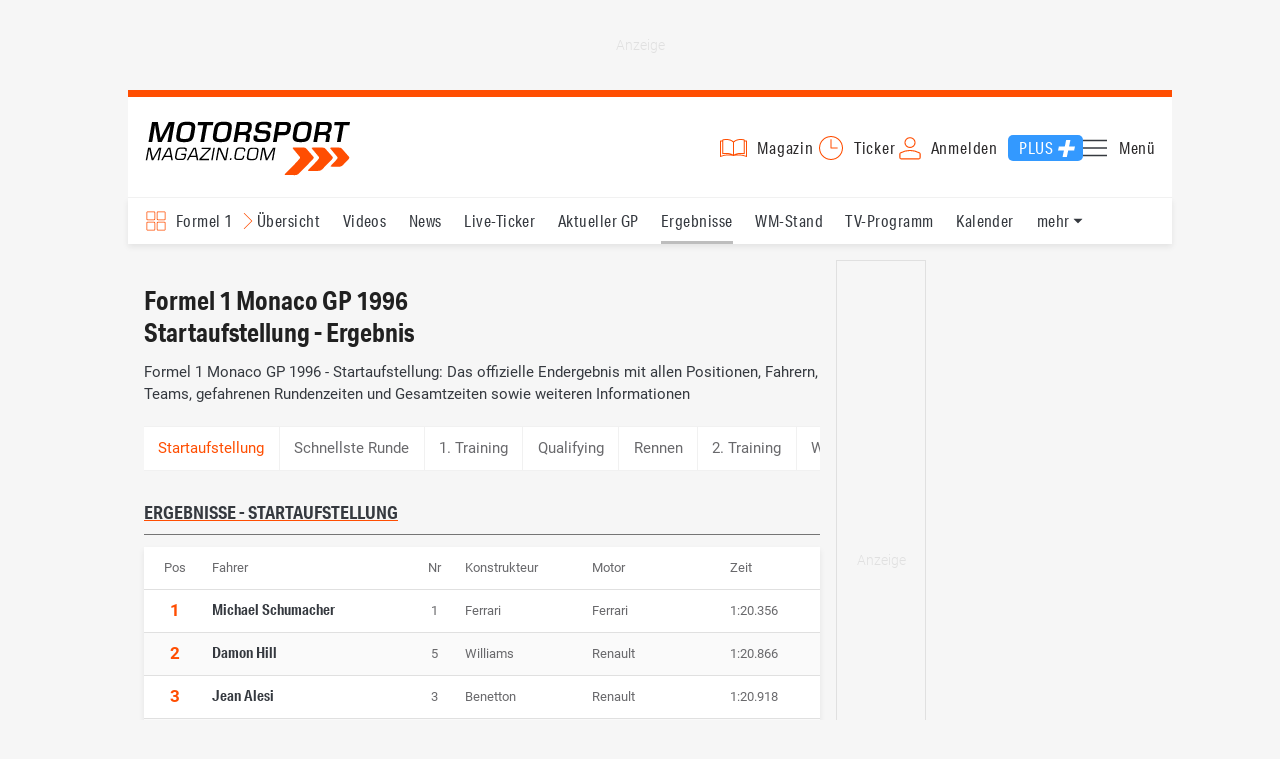

--- FILE ---
content_type: text/html; charset=utf-8
request_url: https://www.motorsport-magazin.com/formel1/ergebnisse/1996/session/monaco-gp-startaufstellung-1344.html
body_size: 14562
content:
<!DOCTYPE html><html lang="de" data-device-tpl="desktop"><head><meta charset="utf-8"><meta name="viewport" content="width=device-width, initial-scale=1, shrink-to-fit=no, viewport-fit=cover"><link rel="preconnect" href="https://www.motorsport-magazin.com"><link rel="preconnect" crossorigin href="https://cmp.motorsport-magazin.com"><link rel="preconnect" crossorigin href="https://tm.motorsport-magazin.com"><link rel="preconnect" crossorigin href="https://img.motorsport-magazin.com"><link rel="preconnect" crossorigin href="https://images.motorsport-magazin.com"><link rel="preconnect" crossorigin href="https://www.googletagmanager.com"><link rel="dns-prefetch" href="https://www.google-analytics.com"><link rel="dns-prefetch" href="https://www.googleadservices.com"><link rel="preconnect" crossorigin href="https://fonts.googleapis.com"><link rel="preconnect" crossorigin href="https://fonts.gstatic.com"><link rel="dns-prefetch" href="https://www.google.com"><link rel="dns-prefetch" href="https://www.google.de"><link rel="dns-prefetch" href="https://www.gstatic.com"><link rel="dns-prefetch" href="https://m.addthis.com"><link rel="dns-prefetch" href="https://s7.addthis.com"><link rel="dns-prefetch" href="https://static.cleverpush.com"><link rel="preconnect" crossorigin href="https://use.typekit.net"><link rel="preconnect" crossorigin href="https://p.typekit.net"><link rel="dns-prefetch" href="https://www.facebook.com"><link rel="preconnect" crossorigin href="https://connect.facebook.net"><link rel="preconnect" crossorigin href="https://cdn.jsdelivr.net"><link rel="preconnect" crossorigin href="https://platform-api.sharethis.com"><link rel="dns-prefetch" href="https://ads.motorsport-magazin.com"><link rel="preconnect" crossorigin href="https://securepubads.g.doubleclick.net"><link rel="preconnect" crossorigin href="https://tpc.googlesyndication.com"><link rel="dns-prefetch" href="https://pagead2.googlesyndication.com"><link rel="dns-prefetch" href="https://pubads.g.doubleclick.net"><link rel="dns-prefetch" href="https://stats.g.doubleclick.net"><link rel="dns-prefetch" href="https://sync.teads.tv"><link rel="dns-prefetch" href="https://a.teads.tv"><link rel="dns-prefetch" href="https://t.teads.tv"><link rel="dns-prefetch" href="https://z.moatads.com"><link rel="dns-prefetch" href="https://stpd.cloud"><link rel="dns-prefetch" href="https://js.adscale.de"><link rel="preload" as="font" type="font/woff2" href="/fonts/71475860589005d0fa3a58fab5019830.woff2" crossorigin><link rel="preload" as="font" type="font/woff2" href="/fonts/74a53f043fc5bff8692c0a3c43c10fe2.woff2" crossorigin><link rel="preload" as="font" type="font/woff2" href="/fonts/8597e098eba56d0e807d8e7b566aeb87.woff2" crossorigin><script type="speculationrules">{"prefetch":[{"source":"document","eagerness":"conservative"},{"where":{"selector_matches":"a:not([target=_blank]):not([rel~=nofollow]):not([href^=\"#\"]):not([href^=\"mailto:\"]):not([href^=\"tel:\"]):not([download])"},"eagerness":"moderate"}],"prerender":[{"where":{"selector_matches":"a:not([target=_blank]):not([rel~=nofollow]):not([href^=\"#\"]):not([href^=\"mailto:\"]):not([href^=\"tel:\"]):not([download])"},"eagerness":"conservative"}]}</script><style>/* * The Typekit service used to deliver this font or fonts for use on websites * is provided by Adobe and is subject to these Terms of Use * http://www.adobe.com/products/eulas/tou_typekit. For font license * information,see the list below. * * aktiv-grotesk-condensed:* - http://typekit.com/eulas/00000000000000003b9ad12a * - http://typekit.com/eulas/00000000000000003b9ad12d * - http://typekit.com/eulas/00000000000000003b9ad12e * * © 2009-2026 Adobe Systems Incorporated. All Rights Reserved. */ /*{"last_published":"2022-02-22 14:31:22 UTC"}*/ @font-face{font-family:"aktiv-grotesk-condensed";src:url("/fonts/71475860589005d0fa3a58fab5019830.woff2") format("woff2"),url("/fonts/7bb9015dfd1982b34f946b540067e4ad.woff") format("woff"),url("/fonts/14a2e092ba7999f1b9a346d1ec26c4f6.opentype") format("opentype");font-display:fallback;font-style:normal;font-weight:400;font-stretch:normal;}@font-face{font-family:"aktiv-grotesk-condensed";src:url("/fonts/74a53f043fc5bff8692c0a3c43c10fe2.woff2") format("woff2"),url("/fonts/ce5f61eea29b35b58e0fcdcef221fac7.woff") format("woff"),url("/fonts/dd6d4c25a8bf6686da52d70b03aa3641.opentype") format("opentype");font-display:fallback;font-style:normal;font-weight:500;font-stretch:normal;}@font-face{font-family:"aktiv-grotesk-condensed";src:url("/fonts/8597e098eba56d0e807d8e7b566aeb87.woff2") format("woff2"),url("/fonts/2d1b3ceb66ea6ddea4b69d3dc41f7ed0.woff") format("woff"),url("/fonts/de03c502e1b0a097ae36103cd0d1e391.opentype") format("opentype");font-display:fallback;font-style:normal;font-weight:700;font-stretch:normal;}.tk-aktiv-grotesk-condensed{font-family:"aktiv-grotesk-condensed",sans-serif;}/* roboto-300 - latin */ @font-face{font-family:'Roboto';font-style:normal;font-weight:300;font-display:fallback;src:url('/fonts/roboto/v29/roboto-v29-latin-300.woff2') format('woff2'),/* Chrome 26+,Opera 23+,Firefox 39+ */ url('/fonts/roboto/v29/roboto-v29-latin-300.woff') format('woff');/* Chrome 6+,Firefox 3.6+,IE 9+,Safari 5.1+ */}/* roboto-regular - latin */ @font-face{font-family:'Roboto';font-style:normal;font-weight:400;font-display:fallback;src:url('/fonts/roboto/v29/roboto-v29-latin-regular.woff2') format('woff2'),/* Chrome 26+,Opera 23+,Firefox 39+ */ url('/fonts/roboto/v29/roboto-v29-latin-regular.woff') format('woff');/* Chrome 6+,Firefox 3.6+,IE 9+,Safari 5.1+ */}/* roboto-500 - latin */ @font-face{font-family:'Roboto';font-style:normal;font-weight:500;font-display:fallback;src:url('/fonts/roboto/v29/roboto-v29-latin-500.woff2') format('woff2'),/* Chrome 26+,Opera 23+,Firefox 39+ */ url('/fonts/roboto/v29/roboto-v29-latin-500.woff') format('woff');/* Chrome 6+,Firefox 3.6+,IE 9+,Safari 5.1+ */}/* roboto-700 - latin */ @font-face{font-family:'Roboto';font-style:normal;font-weight:700;font-display:fallback;src:url('/fonts/roboto/v29/roboto-v29-latin-700.woff2') format('woff2'),/* Chrome 26+,Opera 23+,Firefox 39+ */ url('/fonts/roboto/v29/roboto-v29-latin-700.woff') format('woff');/* Chrome 6+,Firefox 3.6+,IE 9+,Safari 5.1+ */}</style><link rel="preload" as="script" href="https://cmp.motorsport-magazin.com/unified/wrapperMessagingWithoutDetection.js"><link rel="preload" as="script" href="https://tm.motorsport-magazin.com/gtm.js?id=GTM-5H8V9CX"><link rel="preload" as="style" href="/css/style.1765294065.css" fetchpriority="high"><link rel="preload" as="script" href="/js/msm.min.1769784413.js"><link rel="stylesheet" href="/css/style.1765294065.css" media="all"><link rel="preload" as="style" href="https://cdn.jsdelivr.net/gh/lipis/flag-icons@6.6.6/css/flag-icons.min.css"><link rel="stylesheet" href="https://cdn.jsdelivr.net/gh/lipis/flag-icons@6.6.6/css/flag-icons.min.css" media="print" onload="this.media='all'"><title>Formel 1 Monaco GP 1996 - Startaufstellung - Ergebnis</title><link rel="canonical" href="https://www.motorsport-magazin.com/formel1/ergebnisse/1996/session/monaco-gp-startaufstellung-1344.html"><meta name="language" content="de"><meta name="robots" content="index, follow, noarchive, noodp, max-snippet:-1, max-image-preview:large, max-video-preview:-1"><meta name="format-detection" content="telephone=no"><link rel="icon" type="image/png" href="/favicons/favicon-96x96.png" sizes="96x96" /><link rel="icon" type="image/svg+xml" href="/favicons/favicon.svg" /><link rel="shortcut icon" href="/favicons/favicon.ico" /><link rel="apple-touch-icon" sizes="180x180" href="/favicons/apple-touch-icon.png" /><meta name="apple-mobile-web-app-title" content="MSM" /><link rel="manifest" href="/favicons/site.webmanifest" /><meta property="og:locale" content="de_DE"><meta name="twitter:card" content="summary"><meta name="twitter:site" content="@MSM_Online"><meta property="twitter:url" content="https://www.motorsport-magazin.com/formel1/ergebnisse/1996/session/monaco-gp-startaufstellung-1344.html"><meta property="article:publisher" content="https://www.facebook.com/motorsportmagazin/" /><meta property="og:site_name" content="Motorsport-Magazin.com"><meta property="og:type" content="website"><meta property="og:title" content="Formel 1 Monaco GP 1996 - Startaufstellung - Ergebnis"><meta property="og:url" content="https://www.motorsport-magazin.com/formel1/ergebnisse/1996/session/monaco-gp-startaufstellung-1344.html"><meta name="twitter:title" content="Formel 1 Monaco GP 1996 - Startaufstellung - Ergebnis"><meta name="description" content="Formel 1 Monaco GP 1996 - Startaufstellung: Das offizielle Endergebnis mit allen Positionen, Fahrern, Teams, gefahrenen Rundenzeiten und Gesamtzeiten sowie weiteren Informationen"><meta property="og:description" content="Formel 1 Monaco GP 1996 - Startaufstellung: Das offizielle Endergebnis mit allen Positionen, Fahrern, Teams, gefahrenen Rundenzeiten und Gesamtzeiten sowie weiteren Informationen"><meta name="twitter:description" content="Formel 1 Monaco GP 1996 - Startaufstellung: Das offizielle Endergebnis mit allen Positionen, Fahrern, Teams, gefahrenen Rundenzeiten und Gesamtzeiten sowie weiteren Informationen"><meta property="article:author" content="https://www.facebook.com/motorsportmagazin"><meta name="author" content="Motorsport-Magazin.com"><meta name="keywords" content=""><meta name="google-site-verification" content="CriDC1-Nf66adBHm1o_Qf5YORWCoZVD3zhDZ_7H4seA"><meta name="google-site-verification" content="kQQKm-QbZYTRyVdFPAN16mRMJuOuNX2sRbJusyGku2s"><meta name="p:domain_verify" content="a0bf20662530e66e8716f9dec19bc52a"><meta name="verify-v1" content="ApjIGckfE8tjwzpWqelsHBbSWr05r1HZf3yxFJoWuyw="><meta property="fb:admins" content="1110738559"><meta property="fb:page_id" content="60543959122"><meta property="fb:pages" content="60543959122"><script type="application/ld+json">{ "@context": "http://schema.org", "@type": "BreadcrumbList", "itemListElement": [ { "@type": "ListItem", "position": 1, "item": { "@id": "https://www.motorsport-magazin.com", "name": "Motorsport-Magazin.com" } }, { "@type": "ListItem", "position": 2, "item": { "@id": "https://www.motorsport-magazin.com/formel1/", "name": "Formel 1" } }, { "@type": "ListItem", "position": 3, "item": { "@id": "https://www.motorsport-magazin.com/formel1/ergebnisse-1996.html", "name": "Ergebnisse 1996" } }, { "@type": "ListItem", "position": 4, "item": { "@id": "https://www.motorsport-magazin.com/formel1/ergebnisse/1996/monaco-gp-231.html", "name": "Monaco GP" } } ]
}</script><style>div[id*="sp_message_container"]{height:100vh !important;width:100vw !important;overflow:hidden !important;transform:translateZ(0) !important;will-change:auto !important;}div[id*="sp_message_container"] iframe{height:100vh !important;width:100vw !important;border:0 none !important;transform:translateZ(0) !important;will-change:auto !important;}div[id*="sp_message_container"] div{max-height:100vh !important;height:100vh !important;overflow:auto !important;transform:translateZ(0) !important;will-change:auto !important;}</style><style>/* U-Shape / Desktop:Skin,Header,Nav – Auslieferung per minify_css() */ /* ad-top-skin standardmäßig unsichtbar,0×0 – erst ab U-Shape-Breakpoint anzeigen */ #page .ad-top-skin{display:none;width:0;height:0;overflow:hidden;visibility:hidden;margin:0;padding:0;grid-area:skin;}:root{--ushapeMinWidth:64em;}@media (min-width:64em){:root{--scroll-top-pos:0;}#page > header{grid-area:header;position:relative;}#page > header,#page > nav{max-width:1044px;margin-left:-1rem;justify-self:left;}#page > header .wrapper,#page > nav .wrapper{max-width:1044px;}#page > nav{position:sticky;transition:background-color 0.25s ease,color 0.25s ease;display:flex;}#page > nav.nav-invert{background-color:var(--main-color);color:var(--white);}#page > nav[data-scroll=down],#page > nav[data-scroll=up],#page > nav[data-scroll=fixed]{border-top:none;}#page > nav .wrapper .main a:not(.drop),#page > nav .wrapper .main span:not(.drop),#page > nav .wrapper #menu-dropdown{transition:color 0.25s ease;}#page > nav.nav-invert .wrapper .main a:not(.drop),#page > nav.nav-invert .wrapper .main span:not(.drop),#page > nav.nav-invert .wrapper #menu-dropdown{color:var(--white);}#page > nav .wrapper .main a:not(.drop).active::after,#page > nav .wrapper .main a:not(.drop):hover::after{transition:background-color 0.25s ease;}#page > nav.nav-invert .wrapper .main a.active:not(.drop)::after,#page > nav.nav-invert .wrapper .main a:hover:not(.drop)::after{background-color:var(--white);}#page > nav .wrapper #menu-dropdown::after{transition:background-image 0.25s ease;}#page > nav.nav-invert .wrapper #menu-dropdown::after{background-image:url("data:image/svg+xml,%3Csvg xmlns='http://www.w3.org/2000/svg' viewBox='0 0 64 64'%3E%3Cpath d='M54.921 20.2969a.9992.9992 0 0 0-.9208-.6109l-44 .0005c-.4019 0-.7647.2407-.9214.6109a1.0005 1.0005 0 0 0 .2046 1.0864l22 22.6274a1.0002 1.0002 0 0 0 1.4336 0l22-22.6279a1.0005 1.0005 0 0 0 .204-1.0864z' fill='%23FFFFFF'/%3E%3C/svg%3E");}#page > section.sidebar-left,#page > section.sidebar-right{top:62px;}#page > nav[data-scroll=down]{top:0;}#page > nav .wrapper #channel-selection{transition:background-image 0.25s ease,color 0.25s ease;background-color:transparent;}#page > nav.nav-invert .wrapper #channel-selection{background-image:url("data:image/svg+xml,%3Csvg xmlns='http://www.w3.org/2000/svg' viewBox='0 0 60 60'%3E%3Cpath d='M9 28h16c1.6543 0 3-1.3457 3-3V9c0-1.6543-1.3457-3-3-3H9C7.3457 6 6 7.3457 6 9v16c0 1.6543 1.3457 3 3 3zM8 9c0-.5513.4487-1 1-1h16c.5513 0 1 .4487 1 1v16c0 .5513-.4487 1-1 1H9c-.5513 0-1-.4487-1-1zm43-3H35c-1.6543 0-3 1.3457-3 3v16c0 1.6543 1.3457 3 3 3h16c1.6543 0 3-1.3457 3-3V9c0-1.6543-1.3457-3-3-3zm1 19c0 .5513-.4487 1-1 1H35c-.5513 0-1-.4487-1-1V9c0-.5513.4487-1 1-1h16c.5513 0 1 .4487 1 1zM9 54h16c1.6543 0 3-1.3457 3-3V35c0-1.6543-1.3457-3-3-3H9c-1.6543 0-3 1.3457-3 3v16c0 1.6543 1.3457 3 3 3zM8 35c0-.5513.4487-1 1-1h16c.5513 0 1 .4487 1 1v16c0 .5513-.4487 1-1 1H9c-.5513 0-1-.4487-1-1zm43-3H35c-1.6543 0-3 1.3457-3 3v16c0 1.6543 1.3457 3 3 3h16c1.6543 0 3-1.3457 3-3V35c0-1.6543-1.3457-3-3-3zm1 19c0 .5513-.4487 1-1 1H35c-.5513 0-1-.4487-1-1V35c0-.5513.4487-1 1-1h16c.5513 0 1 .4487 1 1z' fill='%23FFFFFF'/%3E%3C/svg%3E");color:#fff;}#page > nav .wrapper #channel-selection::before{transition:background-image 0.25s ease;}#page > nav.nav-invert .wrapper #channel-selection::before{background-image:url("data:image/svg+xml,%3Csvg xmlns='http://www.w3.org/2000/svg' viewBox='0 0 490.8 490.8'%3E%3Cpath d='M128.133 490.68a10.667 10.667 0 0 1-7.552-18.219l227.136-227.115L120.581 18.232c-4.171-4.171-4.171-10.933 0-15.104 4.171-4.171 10.933-4.171 15.104 0l234.667 234.667c4.164 4.165 4.164 10.917 0 15.083L135.685 487.544a10.663 10.663 0 0 1-7.552 3.136z' fill='%23FFFFFF'/%3E%3C/svg%3E");}#page .ad-top-skin{display:block;width:auto;height:auto;overflow:visible;visibility:visible;}#page .ad-top-skin > .ad-zone{margin-top:0;margin-bottom:0;}#page .ad-top-skin > .ad-zone::before{border:none;}#page{grid-template-columns:minmax(0,100%) 676px minmax(316px,100%);grid-template-areas:"skin skin skin" ". header header" ". nav nav" ". ad-top ad-top" "sidebar-left main sidebar-right" ". footer .";}}</style><style>#collection-component-1731340270918 { height: 450px; overflow: auto; margin-bottom: 1.5rem; }</style><script>function _typeof(t){return(_typeof="function"==typeof Symbol&&"symbol"==typeof Symbol.iterator?function(t){return typeof t}:function(t){return t&&"function"==typeof Symbol&&t.constructor===Symbol&&t!==Symbol.prototype?"symbol":typeof t})(t)}!function(){var t=function(){var t,e,o=[],n=window,r=n;for(;r;){try{if(r.frames.__tcfapiLocator){t=r;break}}catch(t){}if(r===n.top)break;r=n.parent}t||(!function t(){var e=n.document,o=!!n.frames.__tcfapiLocator;if(!o)if(e.body){var r=e.createElement("iframe");r.style.cssText="display:none",r.name="__tcfapiLocator",e.body.appendChild(r)}else setTimeout(t,5);return!o}(),n.__tcfapi=function(){for(var t=arguments.length,n=new Array(t),r=0;r<t;r++)n[r]=arguments[r];if(!n.length)return o;"setGdprApplies"===n[0]?n.length>3&&2===parseInt(n[1],10)&&"boolean"==typeof n[3]&&(e=n[3],"function"==typeof n[2]&&n[2]("set",!0)):"ping"===n[0]?"function"==typeof n[2]&&n[2]({gdprApplies:e,cmpLoaded:!1,cmpStatus:"stub"}):o.push(n)},n.addEventListener("message",(function(t){var e="string"==typeof t.data,o={};if(e)try{o=JSON.parse(t.data)}catch(t){}else o=t.data;var n="object"===_typeof(o)?o.__tcfapiCall:null;n&&window.__tcfapi(n.command,n.version,(function(o,r){var a={__tcfapiReturn:{returnValue:o,success:r,callId:n.callId}};t&&t.source&&t.source.postMessage&&t.source.postMessage(e?JSON.stringify(a):a,"*")}),n.parameter)}),!1))};"undefined"!=typeof module?module.exports=t:t()}();const d=document,w=window;var dataLayer=[{'ivw_cp': 'formel1'}];let isUTM=!1;const ready=async t=>{"loading"!=d.readyState?t():d.addEventListener?d.addEventListener("DOMContentLoaded",t):d.attachEvent("onreadystatechange",function(){"complete"==d.readyState&&t()})},isEmpty=t=>null==t||""===t||!1===t||"false"==t,gCV=async t=>{const e=d.cookie.match("(^|;)\\s*"+t+"\\s*=\\s*([^;]+)");return e?e.pop():""},sL=async(t,e,n,a,o)=>{const s=d.head||d.getElementsByTagName("head")[0];let i=d.createElement("script");i.type="text/javascript",i.src=t,n&&(i.id=n),e&&(i.async=!0),a&&(i.defer=!0),"function"==typeof o&&(i.onload=o),s.appendChild(i)},eURIC=t=>""!=t?encodeURIComponent(t):"",dURIC=t=>""!=t?decodeURIComponent(t):"",sCV=async(t,e,n)=>{let a="";if(n){let t=new Date;t.setTime(t.getTime()+Math.round(24*n*60*60*1e3)),a="; expires="+t.toUTCString()}d.cookie=t+"="+(e||"")+a+"; path=/; domain=.motorsport-magazin.com"},utmQuery=dURIC(window.location.search.substring(1)),utmVariables=utmQuery.split("&"),utmParams=["utm_source","utm_medium","utm_campaign","utm_content","utm_term","utm_adwords","_adwords","adwords","gclid","utmads"],getUTMValue=async t=>{let e,n;for(n=0;n<utmVariables.length;n++)if((e=utmVariables[n].split("="))[0]===t)return null===e[1]?null:e[1]},valueExists=async t=>null!==t&&""!==t&&void 0!==t;utmParams.forEach(t=>{let e;getUTMValue(t).then(t=>valueExists(e=t)).then(n=>{n&&(isUTM=!0,sCV(t,e,1/24))}),gCV(t).then(t=>valueExists(t)).then(t=>{t&&(isUTM=!0)})}),window.nonIabVendorConsents=[],window.nonIabPurposeConsents=[],window._sp_queue=[],window._sp_={config:{accountId:1514,baseEndpoint:"https://cmp.motorsport-magazin.com",gdpr:{},targetingParams:{subscribed:false}}},sL("https://cmp.motorsport-magazin.com/unified/wrapperMessagingWithoutDetection.js",!0);</script><script>ready(function() { (function(w,d,s,l,i){w[l]=w[l]||[];w[l].push({'gtm.start':new Date().getTime(),event:'gtm.js'});var f=d.getElementsByTagName(s)[0],j=d.createElement(s),dl=l!='dataLayer'?'&l='+l:'';j.defer=true;j.src='https://tm.motorsport-magazin.com/gtm.js?id='+i+dl;f.parentNode.insertBefore(j,f);})(window,document,'script','dataLayer','GTM-5H8V9CX'); });</script><script>window.loadGPT = function(){ sL("https://securepubads.g.doubleclick.net/tag/js/gpt.js", true); sL("https://stpd.cloud/saas/6468", true); };</script><script>let GAMslots={};stpd=window.stpd||{que:[]};window.googletag=window.googletag||{cmd:[]},googletag.cmd.push(function(){GAMslots['div-gpt-ad-header-2-skin-desktop'] = googletag.defineSlot('/23026833175/header-2-skin', ['fluid', [1044, 90]], 'div-gpt-ad-header-2-skin-desktop').addService(googletag.pubads());GAMslots['div-gpt-ad-1645456296436-0'] = googletag.defineSlot('/23026833175/side-right-desktop', ['fluid', [300,600],[336,600],[300,250],[336,336],[320,320],[336,280]], 'div-gpt-ad-1645456296436-0').addService(googletag.pubads());GAMslots['div-gpt-ad-1669193967015-0'] = googletag.defineSlot('/23026833175/werbeplayer', ['fluid', [450, 253]], 'div-gpt-ad-1669193967015-0').addService(googletag.pubads());GAMslots['div-gpt-ad-1645459952423-0'] = googletag.defineSlot('/23026833175/content-1-desktop', ['fluid', [300,250],[336,336],[320,320],[336,280]], 'div-gpt-ad-1645459952423-0').addService(googletag.pubads());GAMslots['div-gpt-ad-1645459999838-0'] = googletag.defineSlot('/23026833175/content-2-desktop', ['fluid', [300,600],[336,600],[300,250],[336,336],[320,320],[336,280]], 'div-gpt-ad-1645459999838-0').addService(googletag.pubads());GAMslots['div-gpt-ad-1645464083471-0'] = googletag.defineSlot('/23026833175/content-3-desktop', ['fluid', [300,250],[336,336],[320,320],[336,280]], 'div-gpt-ad-1645464083471-0').addService(googletag.pubads());GAMslots['div-gpt-ad-1645464117460-0'] = googletag.defineSlot('/23026833175/content-4-desktop', ['fluid', [300,600],[336,600],[300,250],[336,336],[320,320],[336,280]], 'div-gpt-ad-1645464117460-0').addService(googletag.pubads());GAMslots['div-gpt-ad-1645464162910-0'] = googletag.defineSlot('/23026833175/content-5-desktop', ['fluid', [300,250],[336,336],[320,320],[336,280]], 'div-gpt-ad-1645464162910-0').addService(googletag.pubads());googletag.pubads().disableInitialLoad();googletag.pubads().enableSingleRequest();googletag.enableServices();});</script><script>const loadST=()=>{};</script></head><body><noscript><iframe src="https://tm.motorsport-magazin.com/ns.html?id=GTM-5H8V9CX" height="0" width="0" style="display:none;visibility:hidden"></iframe></noscript><div id="page" data-page="152"><section class="ad-top-skin" id="skin-ushape"><div id="div-gpt-ad-header-2-skin-desktop" class="ad-zone lazy-ad-zone" style="min-width: 1044px; min-height: 90px"></div></section><header><section class="visually-hidden" id="accessibility-info" aria-labelledby="accessibility-heading" role="complementary" aria-label="Tastatur-Navigation für Barrierefreiheit"> <strong id="accessibility-heading">Tastatur-Navigation</strong> <p>Nutzen Sie die folgenden Tastenkombinationen für schnelle Navigation:</p> <nav aria-label="Skiplink (nur Screenreader)" class="visually-hidden"> <a href="#content">Zum Hauptinhalt springen</a> </nav> <nav aria-label="Accesskey-Navigation" role="navigation"> <ul> <li><strong>Windows (Chrome/Edge):</strong> <kbd>Alt+1</kbd> | <strong>Windows (Firefox):</strong> <kbd>Alt+Shift+1</kbd> | <strong>Mac (Chrome/Safari):</strong> <kbd>Ctrl+Option+1</kbd> | <strong>Mac (Firefox):</strong> <kbd>Ctrl+1</kbd> - Logo-Link zur Startseite springen</li> <li><strong>Windows (Chrome/Edge):</strong> <kbd>Alt+M</kbd> | <strong>Windows (Firefox):</strong> <kbd>Alt+Shift+M</kbd> | <strong>Mac (Chrome/Safari):</strong> <kbd>Ctrl+Option+M</kbd> | <strong>Mac (Firefox):</strong> <kbd>Ctrl+M</kbd> - Hauptmenü öffnen</li> <li><strong>Windows (Chrome/Edge):</strong> <kbd>Alt+2</kbd> | <strong>Windows (Firefox):</strong> <kbd>Alt+Shift+2</kbd> | <strong>Mac (Chrome/Safari):</strong> <kbd>Ctrl+Option+2</kbd> | <strong>Mac (Firefox):</strong> <kbd>Ctrl+2</kbd> - Hauptmenü fokussieren</li> <li><strong>Windows (Chrome/Edge):</strong> <kbd>Alt+S</kbd> | <strong>Windows (Firefox):</strong> <kbd>Alt+Shift+S</kbd> | <strong>Mac (Chrome/Safari):</strong> <kbd>Ctrl+Option+S</kbd> | <strong>Mac (Firefox):</strong> <kbd>Ctrl+S</kbd> - Suchformular fokussieren (nur nach <kbd>Alt+M</kbd>)</li> <li><strong>Windows (Chrome/Edge):</strong> <kbd>Alt+R</kbd> | <strong>Windows (Firefox):</strong> <kbd>Alt+Shift+R</kbd> | <strong>Mac (Chrome/Safari):</strong> <kbd>Ctrl+Option+R</kbd> | <strong>Mac (Firefox):</strong> <kbd>Ctrl+R</kbd> - Rennserien-Auswahl öffnen</li> <li><strong>Windows (Chrome/Edge):</strong> <kbd>Alt+3</kbd> | <strong>Windows (Firefox):</strong> <kbd>Alt+Shift+3</kbd> | <strong>Mac (Chrome/Safari):</strong> <kbd>Ctrl+Option+3</kbd> | <strong>Mac (Firefox):</strong> <kbd>Ctrl+3</kbd> - Rennserien-Auswahlliste fokussieren</li> <li><strong>Windows (Chrome/Edge):</strong> <kbd>Alt+L</kbd> | <strong>Windows (Firefox):</strong> <kbd>Alt+Shift+L</kbd> | <strong>Mac (Chrome/Safari):</strong> <kbd>Ctrl+Option+L</kbd> | <strong>Mac (Firefox):</strong> <kbd>Ctrl+L</kbd> - Login-Bereich</li> <li><strong>Windows (Chrome/Edge):</strong> <kbd>Alt+N</kbd> | <strong>Windows (Firefox):</strong> <kbd>Alt+Shift+N</kbd> | <strong>Mac (Chrome/Safari):</strong> <kbd>Ctrl+Option+N</kbd> | <strong>Mac (Firefox):</strong> <kbd>Ctrl+N</kbd> - Newsletter-Bereich (lädt Formular)</li> <li><strong>Windows (Chrome/Edge):</strong> <kbd>Alt+F</kbd> | <strong>Windows (Firefox):</strong> <kbd>Alt+Shift+F</kbd> | <strong>Mac (Chrome/Safari):</strong> <kbd>Ctrl+Option+F</kbd> | <strong>Mac (Firefox):</strong> <kbd>Ctrl+F</kbd> - Footer-Bereich</li> <li><strong>Windows (Chrome/Edge):</strong> <kbd>Alt+T</kbd> | <strong>Windows (Firefox):</strong> <kbd>Alt+Shift+T</kbd> | <strong>Mac (Chrome/Safari):</strong> <kbd>Ctrl+Option+T</kbd> | <strong>Mac (Firefox):</strong> <kbd>Ctrl+T</kbd> - Social Media Links</li> <li><strong>Windows (Chrome/Edge):</strong> <kbd>Alt+B</kbd> | <strong>Windows (Firefox):</strong> <kbd>Alt+Shift+B</kbd> | <strong>Mac (Chrome/Safari):</strong> <kbd>Ctrl+Option+B</kbd> | <strong>Mac (Firefox):</strong> <kbd>Ctrl+B</kbd> - Breadcrumb-Navigation</li> <li><strong>Windows (Chrome/Edge):</strong> <kbd>Alt+7</kbd> | <strong>Windows (Firefox):</strong> <kbd>Alt+Shift+7</kbd> | <strong>Mac (Chrome/Safari):</strong> <kbd>Ctrl+Option+7</kbd> | <strong>Mac (Firefox):</strong> <kbd>Ctrl+7</kbd> - Zum Hauptinhalt springen</li> </ul> </nav> <nav aria-label="Seiten-spezifische-spezifische Accesskeys" role="navigation"> <h3>Seiten-spezifische-Bereiche:</h3> <ul> <li><strong>Windows (Chrome/Edge):</strong> <kbd>Alt+E</kbd> | <strong>Windows (Firefox):</strong> <kbd>Alt+Shift+E</kbd> | <strong>Mac (Chrome/Safari):</strong> <kbd>Ctrl+Option+E</kbd> | <strong>Mac (Firefox):</strong> <kbd>Ctrl+E</kbd> - Event filter</li> <li><strong>Windows (Chrome/Edge):</strong> <kbd>Alt+8</kbd> | <strong>Windows (Firefox):</strong> <kbd>Alt+Shift+8</kbd> | <strong>Mac (Chrome/Safari):</strong> <kbd>Ctrl+Option+8</kbd> | <strong>Mac (Firefox):</strong> <kbd>Ctrl+8</kbd> - Result details</li> <li><strong>Windows (Chrome/Edge):</strong> <kbd>Alt+P</kbd> | <strong>Windows (Firefox):</strong> <kbd>Alt+Shift+P</kbd> | <strong>Mac (Chrome/Safari):</strong> <kbd>Ctrl+Option+P</kbd> | <strong>Mac (Firefox):</strong> <kbd>Ctrl+P</kbd> - Event pagination</li> </ul> </nav> </section><div class="wrapper"><a href="/" title="Motorsport-Magazin.com" class="logo" accesskey="1">Motorsport-Magazin.com</a><div><span class="lmsk" id="magazin" data-lmsk="aHR0cHM6Ly9hYm8ubW90b3JzcG9ydC1tYWdhemluLmNvbS9iZXN0ZWxsZW4uaHRtbD9tc21fdmFsaWRfdXJsPTE=" title="Magazin bestellen">Magazin</span><a href="/neueste-artikel.html" id="update" title="Newsticker">Ticker</a><span data-login="false" data-login-text="Mein Konto" id="login" class="user-login" title="Anmelden" accesskey="L">Anmelden</span><a href="https://mein.motorsport-magazin.com/plus" data-login-type="existing" id="plus" title="Motorsport-Magazin.com Plus">Plus</a><span class="menu-toggle-btn" role="button" tabindex="0" aria-expanded="false" aria-controls="menu" aria-label="Hauptmenü öffnen" title="Hauptmenü öffnen" accesskey="M">Menü</span></div></div></header><nav aria-label="Bereichsnavigation" role="navigation"><div id="channel-nav" class="wrapper"><input type="checkbox" id="channel-selection-toggle" data-current-channel-id="1" /><label for="channel-selection-toggle" id="channel-selection" accesskey="R" aria-label="Rennserien-Auswahl öffnen: Formel 1">Formel 1</label><div class="main"><a href="/formel1/" title="Formel 1 Übersicht">Übersicht</a><a href="/formel1/videos.html" title="Formel 1 Videos">Videos</a><a href="/formel1/news.html" title="Formel 1 News">News</a><a href="/formel1/live-ticker.html" title="Formel 1 Live-Ticker">Live-Ticker</a><a href="/formel1/ergebnisse/2025/abu-dhabi-gp-9575.html" title="Formel 1 Aktueller GP">Aktueller GP</a><a href="/formel1/ergebnisse-2026.html" title="Formel 1 Ergebnisse" class="active" aria-current="page">Ergebnisse</a><a href="/formel1/gesamtwertung-2026.html" title="Formel 1 WM-Stand">WM-Stand</a><a href="/formel1/tvprogramm.html" title="Formel 1 TV-Programm">TV-Programm</a><a href="/formel1/rennkalender-2026.html" title="Formel 1 Kalender">Kalender</a><a href="/formel1/fahrer-teams-2026.html" title="Formel 1 Fahrer & Teams">Fahrer & Teams</a><a href="/formel1/bilder.html" title="Formel 1 Bilder">Bilder</a><a href="/formel1/termine-heute-aktuell-zukunft.html" title="Formel 1 Termine">Termine</a><a href="/formel1/saisonstatistik-2026.html" title="Formel 1 Statistik">Statistik</a><a href="/formel1/testfahrten-2026.html" title="Formel 1 Testfahrten">Testfahrten</a><a href="/formel1/reglement.html" title="Formel 1 Reglement">Reglement</a><a href="/formel1/lexikon.html" title="Formel 1 Lexikon">Lexikon</a><a href="https://www.motorsport-magazin.com/formel1-datenbank/" title="F1 Datenbank">F1 Datenbank</a><a href="https://www.motorsport-magazin.com/formel1/news-281244-jobs-beim-motorsport-magazin/" title="Jobs">Jobs</a><a href="https://www.motorsport-magazin.com/ueber-uns/" title="Über uns">Über uns</a></div><span id="menu-dropdown">mehr</span><div id="channel-selection-list" class="dropdown-content" accesskey="3" aria-label="Rennserien-Auswahlliste" role="listbox"><a href="/" rel="nofollow" title="Startseite">Startseite</a><a href="/formel1/" title="Formel 1" class="active" aria-current="page">Formel 1</a><a href="/motorrad/" title="Motorrad GP">Motorrad GP</a><a href="/dtm/" title="DTM">DTM</a><a href="/wec-langstrecken-wm/" title="WEC">WEC</a><a href="/formele/" title="Formel E">Formel E</a><a href="/motorsport/" title="Mehr Motorsport">Mehr Motorsport</a><a href="/auto-tuning/" title="Auto und Mobilität">Auto und Mobilität</a><a href="/sportwagen/" title="Sportwagen">Sportwagen</a><a href="/nascar/" title="NASCAR">NASCAR</a><a href="/formelsport/" title="Formelsport">Formelsport</a><a href="/formel2/" title="Formel 2">Formel 2</a><a href="/formel3/" title="Formel 3">Formel 3</a><a href="/24h-stunden-le-mans/" title="24h Le Mans">24h Le Mans</a><a href="/24h-stunden-nuerburgring/" title="24h Nürburgring">24h Nürburgring</a><a href="/motogp/" title="MotoGP">MotoGP</a><a href="/superbike/" title="Superbike WSBK">Superbike WSBK</a><a href="/moto2/" title="Moto2">Moto2</a><a href="/moto3/" title="Moto3">Moto3</a><a href="/motoe/" title="MotoE">MotoE</a><a href="/gt-world-challenge/" title="GT World Challenge">GT World Challenge</a><a href="/adac-gt-masters/" title="GT Masters">GT Masters</a><a href="/us-racing/" title="US-Racing">US-Racing</a><a href="/indycar/" title="Indycar">Indycar</a><a href="/nls/" title="NLS">NLS</a><a href="/rallye/" title="Rallye">Rallye</a><a href="/dakar/" title="Dakar Rallye">Dakar Rallye</a><a href="/esports/" title="eSports und Games">eSports und Games</a><a href="https://www.motorsport-magazin.com/themen.html" title="Themen A-Z">Themen A-Z</a></div></div></nav><section class="ad-top"></section><main id="content" accesskey="7"><article class="details-content" id="session-details"><header><h1 class="with-flag">Formel 1 Monaco GP 1996<br />Startaufstellung - Ergebnis<span aria-label="Flagge mc" class="lazy-class fi" data-class="fi-mc" role="img" aria-hidden="false"></span></h1><p class="teaser">Formel 1 Monaco GP 1996 - Startaufstellung: Das offizielle Endergebnis mit allen Positionen, Fahrern, Teams, gefahrenen Rundenzeiten und Gesamtzeiten sowie weiteren Informationen</p></header><section class="content-filter" id="session-filter" data-active="Startaufstellung"><a href="/formel1/ergebnisse/1996/session/monaco-gp-schnellste-runde-1343.html" title="Formel 1 Monaco GP 1996, Schnellste Runde, Ergebnis">Schnellste Runde</a><a href="/formel1/ergebnisse/1996/session/monaco-gp-1-training-1338.html" title="Formel 1 Monaco GP 1996, 1. Training, Ergebnis">1. Training</a><a href="/formel1/ergebnisse/1996/session/monaco-gp-qualifying-1340.html" title="Formel 1 Monaco GP 1996, Qualifying, Ergebnis">Qualifying</a><a href="/formel1/ergebnisse/1996/session/monaco-gp-rennen-1342.html" title="Formel 1 Monaco GP 1996, Rennen, Ergebnis">Rennen</a><a href="/formel1/ergebnisse/1996/session/monaco-gp-2-training-1339.html" title="Formel 1 Monaco GP 1996, 2. Training, Ergebnis">2. Training</a><a href="/formel1/ergebnisse/1996/session/monaco-gp-warm-up-1341.html" title="Formel 1 Monaco GP 1996, Warm Up, Ergebnis">Warm Up</a></section><section class="session-content" id="results-details"><h2 class="section">Ergebnisse - Startaufstellung</h2><div class="table-wrapper"><table class="event-table"><caption class="visually-hidden">Startaufstellung - Formel 1 Monaco GP</caption><thead><tr><th scope="col">Pos</th><th scope="col">Fahrer</th><th scope="col">Nr</th><th scope="col">Konstrukteur</th><th scope="col">Motor</th><th scope="col">Zeit</th></tr></thead><tbody><tr><td>1</td><td><a href="/fahrer/michael-schumacher-648.html" title="Michael Schumacher" >Michael Schumacher</a></td><td>1</td><td>Ferrari</td><td>Ferrari</td><td>1:20.356</td></tr><tr><td>2</td><td><a href="/fahrer/damon-hill-339.html" title="Damon Hill" >Damon Hill</a></td><td>5</td><td>Williams</td><td>Renault</td><td>1:20.866</td></tr><tr><td>3</td><td><a href="/fahrer/jean-alesi-10.html" title="Jean Alesi" >Jean Alesi</a></td><td>3</td><td>Benetton</td><td>Renault</td><td>1:20.918</td></tr><tr><td>4</td><td><a href="/fahrer/gerhard-berger-66.html" title="Gerhard Berger" >Gerhard Berger</a></td><td>4</td><td>Benetton</td><td>Renault</td><td>1:21.067</td></tr><tr><td>5</td><td><a href="/fahrer/david-coulthard-169.html" title="David Coulthard" >David Coulthard</a></td><td>8</td><td>McLaren</td><td>Mercedes</td><td>1:21.460</td></tr><tr><td>6</td><td><a href="/fahrer/rubens-barrichello-48.html" title="Rubens Barrichello" >Rubens Barrichello</a></td><td>11</td><td>Jordan</td><td>Peugeot</td><td>1:21.504</td></tr><tr><td>7</td><td><a href="/fahrer/eddie-irvine-357.html" title="Eddie Irvine" >Eddie Irvine</a></td><td>2</td><td>Ferrari</td><td>Ferrari</td><td>1:21.542</td></tr><tr><td>8</td><td><a href="/fahrer/mika-haekkinen-314.html" title="Mika Häkkinen" >Mika Häkkinen</a></td><td>7</td><td>McLaren</td><td>Mercedes</td><td>1:21.688</td></tr><tr><td>9</td><td><a href="/fahrer/heinz-harald-frentzen-258.html" title="Heinz-Harald Frentzen" >Heinz-Harald Frentzen</a></td><td>15</td><td>Sauber</td><td>Ford</td><td>1:21.929</td></tr><tr><td>10</td><td><a href="/fahrer/jacques-villeneuve-787.html" title="Jacques Villeneuve" >Jacques Villeneuve</a></td><td>6</td><td>Williams</td><td>Renault</td><td>1:21.963</td></tr><tr><td>11</td><td><a href="/fahrer/mika-salo-627.html" title="Mika Salo" >Mika Salo</a></td><td>19</td><td>Tyrrell</td><td>Yamaha</td><td>1:22.235</td></tr><tr><td>12</td><td><a href="/fahrer/jos-verstappen-737.html" title="Jos Verstappen" >Jos Verstappen</a></td><td>17</td><td>Footwork</td><td>Hart</td><td>1:22.327</td></tr><tr><td>13</td><td><a href="/fahrer/johnny-herbert-334.html" title="Johnny Herbert" >Johnny Herbert</a></td><td>14</td><td>Sauber</td><td>Ford</td><td>1:22.346</td></tr><tr><td>14</td><td><a href="/fahrer/olivier-panis-537.html" title="Olivier Panis" >Olivier Panis</a></td><td>9</td><td>Ligier</td><td>Mugen-Honda</td><td>1:22.358</td></tr><tr><td>15</td><td><a href="/fahrer/ukyo-katayama-374.html" title="Ukyo Katayama" >Ukyo Katayama</a></td><td>18</td><td>Tyrrell</td><td>Yamaha</td><td>1:22.460</td></tr><tr><td>16</td><td><a href="/fahrer/martin-brundle-116.html" title="Martin Brundle" >Martin Brundle</a></td><td>12</td><td>Jordan</td><td>Peugeot</td><td>1:22.519</td></tr><tr><td>17</td><td><a href="/fahrer/pedro-diniz-193.html" title="Pedro Diniz" >Pedro Diniz</a></td><td>10</td><td>Ligier</td><td>Mugen-Honda</td><td>1:22.682</td></tr><tr><td>18</td><td><a href="/fahrer/giancarlo-fisichella-235.html" title="Giancarlo Fisichella" >Giancarlo Fisichella</a></td><td>21</td><td>Minardi</td><td>Ford</td><td>1:22.684</td></tr><tr><td>19</td><td><a href="/fahrer/pedro-lamy-400.html" title="Pedro Lamy" >Pedro Lamy</a></td><td>20</td><td>Minardi</td><td>Ford</td><td>1:23.350</td></tr><tr><td>20</td><td><a href="/fahrer/ricardo-rosset-616.html" title="Ricardo Rosset" >Ricardo Rosset</a></td><td>16</td><td>Footwork</td><td>Hart</td><td>1:24.976</td></tr><tr><td>21</td><td><a href="/fahrer/luca-badoer-36.html" title="Luca Badoer" >Luca Badoer</a></td><td>22</td><td>Forti</td><td>Ford</td><td>1:25.059</td></tr><tr><td>22</td><td><a href="/fahrer/andrea-montermini-494.html" title="Andrea Montermini" >Andrea Montermini</a></td><td>23</td><td>Forti</td><td>Ford</td><td>1:25.393</td></tr></tbody></table></div></section><div id="div-gpt-ad-1669193967015-0" class="ad-zone lazy-ad-zone sticky" style="min-width: 450px; min-height: 253px"></div><section class="session-informations table-2-split-small" id="session-informations"><h2>Startaufstellung - Formel 1 Monaco GP</h2><table class="no-head"><caption class="visually-hidden">Startaufstellung - Formel 1 Monaco GP</caption><tbody><tr><td>Rennserie:</td><td><a href="/formel1/" class="arrow-link" title="Formel 1">Formel 1</a></td></tr><tr><td>Saison:</td><td><a href="/formel1/ergebnisse-1996.html" title="Formel 1 Ergebnisse 1996" class="arrow-link">1996</a></td></tr><tr><td>Event:</td><td><a href="/formel1/ergebnisse/1996/monaco-gp-231.html" title="Formel 1 Monaco GP 1996" class="arrow-link">Monaco GP</a></td></tr><tr><td>Ort, Land:</td><td>Monaco, Monaco</td></tr><tr><td>Strecke:</td><td><a href="/formel1/strecken/1996/monaco-gp-monaco-circuit-de-monaco-231.html" title="Circuit de Monaco" class="arrow-link">Circuit de Monaco</a></td></tr><tr><td>Datum:</td><td>19.05.1996</td></tr><tr><td>Zeit (MEZ):</td><td>14:30 Uhr</td></tr><tr><td>Ortszeit:</td><td>14:30 Uhr</td></tr><tr><td>Teilnehmer:</td><td>22</td></tr></tbody></table></section><section class="additionals"><aside class="news-list news-box" id="news-box"><strong class="bhl">Formel 1 News</strong><article><a href="/formel1/news-297120-lewis-hamilton-feiert-nach-test-neue-formel-1-autos-erloesung-nach-vier-jahren-leid/" title="Lewis Hamilton feiert nach Test neue Formel-1-Autos: Erlösung nach vier Jahren Leid?"></a><figure><picture class="lazy"><source srcset="https://img.motorsport-magazin.com/structured/htdocs/img/logo_white_16_9.svg" data-srcset="/120/68/q_80/1116499.webp 120w, /240/135/q_80/1116499.webp 240w, /360/203/q_80/1116499.webp 360w, /480/270/q_80/1116499.webp 480w" data-sizes="calc((100vw - 2rem) * 0.4)" type="image/webp"><source srcset="https://img.motorsport-magazin.com/structured/htdocs/img/logo_white_16_9.svg" data-srcset="/120/68/q_80/1116499.jpg 120w, /240/135/q_80/1116499.jpg 240w, /360/203/q_80/1116499.jpg 360w, /480/270/q_80/1116499.jpg 480w" data-sizes="calc((100vw - 2rem) * 0.4)" type="image/jpeg"><img class="lazy" loading="lazy" decoding="async" fetchpriority="low" src="https://img.motorsport-magazin.com/structured/htdocs/img/logo_white_16_9.svg" srcset="https://img.motorsport-magazin.com/structured/htdocs/img/logo_white_16_9.svg" data-src="/120/68/q_80/1116499.jpg" data-srcset="/120/68/q_80/1116499.jpg 120w, /240/135/q_80/1116499.jpg 240w, /360/203/q_80/1116499.jpg 360w, /480/270/q_80/1116499.jpg 480w" data-sizes="calc((100vw - 2rem) * 0.4)" width="120" height="68" alt="Lewis Hamilton feiert nach Test neue Formel-1-Autos: Erlösung nach vier Jahren Leid?" title="Lewis Hamilton feiert nach Test neue Formel-1-Autos: Erlösung nach vier Jahren Leid?"></picture></figure><header><strong>Lewis Hamilton feiert nach Test neue Formel-1-Autos: Erlösung nach vier Jahren Leid?</strong></header></article><article><a href="/formel1/news-297125-formel-1-test-2026-red-bulls-motor-laeuft-doch-max-verstappen-warnt-vor-uebermut/" title="Max Verstappen bremst Red-Bull-Euphorie nach Formel-1-Test: Kein Übermut wegen neuem Motor"></a><figure><picture class="lazy"><source srcset="https://img.motorsport-magazin.com/structured/htdocs/img/logo_white_16_9.svg" data-srcset="/120/68/q_80/1116535.webp 120w, /240/135/q_80/1116535.webp 240w, /360/203/q_80/1116535.webp 360w, /480/270/q_80/1116535.webp 480w" data-sizes="calc((100vw - 2rem) * 0.4)" type="image/webp"><source srcset="https://img.motorsport-magazin.com/structured/htdocs/img/logo_white_16_9.svg" data-srcset="/120/68/q_80/1116535.jpg 120w, /240/135/q_80/1116535.jpg 240w, /360/203/q_80/1116535.jpg 360w, /480/270/q_80/1116535.jpg 480w" data-sizes="calc((100vw - 2rem) * 0.4)" type="image/jpeg"><img class="lazy" loading="lazy" decoding="async" fetchpriority="low" src="https://img.motorsport-magazin.com/structured/htdocs/img/logo_white_16_9.svg" srcset="https://img.motorsport-magazin.com/structured/htdocs/img/logo_white_16_9.svg" data-src="/120/68/q_80/1116535.jpg" data-srcset="/120/68/q_80/1116535.jpg 120w, /240/135/q_80/1116535.jpg 240w, /360/203/q_80/1116535.jpg 360w, /480/270/q_80/1116535.jpg 480w" data-sizes="calc((100vw - 2rem) * 0.4)" width="120" height="68" alt="Max Verstappen bremst Red-Bull-Euphorie nach Formel-1-Test: Kein Übermut wegen neuem Motor" title="Max Verstappen bremst Red-Bull-Euphorie nach Formel-1-Test: Kein Übermut wegen neuem Motor"></picture></figure><header><strong>Max Verstappen bremst Red-Bull-Euphorie nach Formel-1-Test: Kein Übermut wegen neuem Motor</strong></header></article><article><a href="/formel1/news-297121-neue-formel-1-aera-2026-so-lief-der-geheim-test/" title="Neue Formel-1-Ära 2026: So lief der Geheim-Test wirklich"></a><figure><picture class="lazy"><source srcset="https://img.motorsport-magazin.com/structured/htdocs/img/logo_white_16_9.svg" data-srcset="/120/68/q_80/1116532.webp 120w, /240/135/q_80/1116532.webp 240w, /360/203/q_80/1116532.webp 360w, /480/270/q_80/1116532.webp 480w" data-sizes="calc((100vw - 2rem) * 0.4)" type="image/webp"><source srcset="https://img.motorsport-magazin.com/structured/htdocs/img/logo_white_16_9.svg" data-srcset="/120/68/q_80/1116532.jpg 120w, /240/135/q_80/1116532.jpg 240w, /360/203/q_80/1116532.jpg 360w, /480/270/q_80/1116532.jpg 480w" data-sizes="calc((100vw - 2rem) * 0.4)" type="image/jpeg"><img class="lazy" loading="lazy" decoding="async" fetchpriority="low" src="https://img.motorsport-magazin.com/structured/htdocs/img/logo_white_16_9.svg" srcset="https://img.motorsport-magazin.com/structured/htdocs/img/logo_white_16_9.svg" data-src="/120/68/q_80/1116532.jpg" data-srcset="/120/68/q_80/1116532.jpg 120w, /240/135/q_80/1116532.jpg 240w, /360/203/q_80/1116532.jpg 360w, /480/270/q_80/1116532.jpg 480w" data-sizes="calc((100vw - 2rem) * 0.4)" width="120" height="68" alt="Neue Formel-1-Ära 2026: So lief der Geheim-Test wirklich" title="Neue Formel-1-Ära 2026: So lief der Geheim-Test wirklich"></picture></figure><header><strong>Neue Formel-1-Ära 2026: So lief der Geheim-Test wirklich</strong></header></article><div class="center"><a href="/formel1/news.html" title="Formel 1 News" class="more-link" aria-label="Alle Formel 1 News anzeigen">Alle Formel 1 News</a></div></aside><div id="div-gpt-ad-1645459952423-0" class="ad-zone lazy-ad-zone" style="min-width: 336px; min-height: 336px"></div><aside class="news-list news-box" id="motorsport-news-box"><strong class="bhl">Motorsport-Aktuell</strong><article><a href="/formele/news-297129-formel-e-miami-2026-ergebnis-und-wm-wertung/" title="Formel E Miami 2026: Ergebnis und WM-Wertung"></a><figure><picture class="lazy"><source srcset="https://img.motorsport-magazin.com/structured/htdocs/img/logo_white_16_9.svg" data-srcset="/120/68/q_80/1116540.webp 120w, /240/135/q_80/1116540.webp 240w, /360/203/q_80/1116540.webp 360w, /480/270/q_80/1116540.webp 480w" data-sizes="calc((100vw - 2rem) * 0.4)" type="image/webp"><source srcset="https://img.motorsport-magazin.com/structured/htdocs/img/logo_white_16_9.svg" data-srcset="/120/68/q_80/1116540.jpg 120w, /240/135/q_80/1116540.jpg 240w, /360/203/q_80/1116540.jpg 360w, /480/270/q_80/1116540.jpg 480w" data-sizes="calc((100vw - 2rem) * 0.4)" type="image/jpeg"><img class="lazy" loading="lazy" decoding="async" fetchpriority="low" src="https://img.motorsport-magazin.com/structured/htdocs/img/logo_white_16_9.svg" srcset="https://img.motorsport-magazin.com/structured/htdocs/img/logo_white_16_9.svg" data-src="/120/68/q_80/1116540.jpg" data-srcset="/120/68/q_80/1116540.jpg 120w, /240/135/q_80/1116540.jpg 240w, /360/203/q_80/1116540.jpg 360w, /480/270/q_80/1116540.jpg 480w" data-sizes="calc((100vw - 2rem) * 0.4)" width="120" height="68" alt="Formel E Miami 2026: Ergebnis und WM-Wertung" title="Formel E Miami 2026: Ergebnis und WM-Wertung"></picture></figure><header><strong>Formel E Miami 2026: Ergebnis und WM-Wertung</strong></header></article><article><a href="/formele/news-297128-formel-e-miami-mitch-evans-erloest-jaguar-mit-sieg-bei-porsche-doppelpodium/" title="Formel E Miami: Mitch Evans erlöst Jaguar mit Sieg bei Porsche-Doppelpodium"></a><figure><picture class="lazy"><source srcset="https://img.motorsport-magazin.com/structured/htdocs/img/logo_white_16_9.svg" data-srcset="/120/68/q_80/1116538.webp 120w, /240/135/q_80/1116538.webp 240w, /360/203/q_80/1116538.webp 360w, /480/270/q_80/1116538.webp 480w" data-sizes="calc((100vw - 2rem) * 0.4)" type="image/webp"><source srcset="https://img.motorsport-magazin.com/structured/htdocs/img/logo_white_16_9.svg" data-srcset="/120/68/q_80/1116538.jpg 120w, /240/135/q_80/1116538.jpg 240w, /360/203/q_80/1116538.jpg 360w, /480/270/q_80/1116538.jpg 480w" data-sizes="calc((100vw - 2rem) * 0.4)" type="image/jpeg"><img class="lazy" loading="lazy" decoding="async" fetchpriority="low" src="https://img.motorsport-magazin.com/structured/htdocs/img/logo_white_16_9.svg" srcset="https://img.motorsport-magazin.com/structured/htdocs/img/logo_white_16_9.svg" data-src="/120/68/q_80/1116538.jpg" data-srcset="/120/68/q_80/1116538.jpg 120w, /240/135/q_80/1116538.jpg 240w, /360/203/q_80/1116538.jpg 360w, /480/270/q_80/1116538.jpg 480w" data-sizes="calc((100vw - 2rem) * 0.4)" width="120" height="68" alt="Formel E Miami: Mitch Evans erlöst Jaguar mit Sieg bei Porsche-Doppelpodium" title="Formel E Miami: Mitch Evans erlöst Jaguar mit Sieg bei Porsche-Doppelpodium"></picture></figure><header><strong>Formel E Miami: Mitch Evans erlöst Jaguar mit Sieg bei Porsche-Doppelpodium</strong></header></article><article><a href="/motogp/news-297124-pedro-acosta-zu-ducati-alex-marquez-als-nachfolger-das-sagt-ktm-boss-pit-beirer/" title="Pedro Acosta zu Ducati, Alex Marquez als Nachfolger? Das sagt KTM-Boss Pit Beirer"></a><figure><picture class="lazy"><source srcset="https://img.motorsport-magazin.com/structured/htdocs/img/logo_white_16_9.svg" data-srcset="/120/68/q_80/1116245.webp 120w, /240/135/q_80/1116245.webp 240w, /360/203/q_80/1116245.webp 360w, /480/270/q_80/1116245.webp 480w" data-sizes="calc((100vw - 2rem) * 0.4)" type="image/webp"><source srcset="https://img.motorsport-magazin.com/structured/htdocs/img/logo_white_16_9.svg" data-srcset="/120/68/q_80/1116245.jpg 120w, /240/135/q_80/1116245.jpg 240w, /360/203/q_80/1116245.jpg 360w, /480/270/q_80/1116245.jpg 480w" data-sizes="calc((100vw - 2rem) * 0.4)" type="image/jpeg"><img class="lazy" loading="lazy" decoding="async" fetchpriority="low" src="https://img.motorsport-magazin.com/structured/htdocs/img/logo_white_16_9.svg" srcset="https://img.motorsport-magazin.com/structured/htdocs/img/logo_white_16_9.svg" data-src="/120/68/q_80/1116245.jpg" data-srcset="/120/68/q_80/1116245.jpg 120w, /240/135/q_80/1116245.jpg 240w, /360/203/q_80/1116245.jpg 360w, /480/270/q_80/1116245.jpg 480w" data-sizes="calc((100vw - 2rem) * 0.4)" width="120" height="68" alt="Pedro Acosta zu Ducati, Alex Marquez als Nachfolger? Das sagt KTM-Boss Pit Beirer" title="Pedro Acosta zu Ducati, Alex Marquez als Nachfolger? Das sagt KTM-Boss Pit Beirer"></picture></figure><header><strong>Pedro Acosta zu Ducati, Alex Marquez als Nachfolger? Das sagt KTM-Boss Pit Beirer</strong></header></article><div class="center"><a href="/neueste-artikel.html" title="Motorsport News" class="more-link" aria-label="Alle Motorsport News anzeigen">Alle Motorsport News</a></div></aside></section></article></main><footer id="footer"><h2 class="section">Newsletter</h2><a href="#footer-newsletter" accesskey="N" class="visually-hidden">Newsletter-Bereich</a><section id="footer-newsletter" class="lazy-content" data-url="id" data-target="id"></section><section id="breadcrumbs-row"><nav id="breadcrumbs" aria-label="Breadcrumb" role="navigation" accesskey="B" tabindex="0"><a href="https://www.motorsport-magazin.com">Startseite</a><a href="https://www.motorsport-magazin.com/formel1/">Formel 1</a><a href="https://www.motorsport-magazin.com/formel1/ergebnisse-1996.html">Ergebnisse 1996</a><a href="https://www.motorsport-magazin.com/formel1/ergebnisse/1996/monaco-gp-231.html">Monaco GP</a><span aria-current="page">Startaufstellung</span aria-current="page"></nav></section><div class="wrapper-colums"><section id="msm-social-media-section"><h2>Folge Motorsport-Magazin</h2><nav class="msm-social-media" aria-label="Social Media" role="navigation" accesskey="T" tabindex="0"><a href="https://www.facebook.com/motorsportmagazin" target="_blank" rel="noopener noreferrer" title="Facebook" class="msm-facebook">Facebook</a><a href="https://www.instagram.com/motorsportmagazin/" target="_blank" rel="noopener noreferrer" title="Instagram" class="msm-instagram">Instagram</a><a href="https://www.youtube.com/MotorsportMagazinCom?sub_confirmation=1" target="_blank" rel="noopener noreferrer" title="YouTube" class="msm-youtube">YouTube</a><a href="https://twitter.com/MSM_Online" target="_blank" rel="noopener noreferrer" title="Twitter" class="msm-twitter">Twitter</a><a href="/push-benachrichtigungen.html" class="msm-push-notifications" title="Push Notifications Einstellungen">Push Notifications Einstellungen</a><a href="/service/rss.html" rel="noopener noreferrer" title="RSS-Feed" class="msm-rss-feed">RSS-Feed</a></nav></section><section id="footer-magazin"><h2>Dein Motorsport - Dein Magazin</h2><span class="lmsk" data-lmsk="aHR0cHM6Ly9tZWluLm1vdG9yc3BvcnQtbWFnYXppbi5jb20vcGx1cz9tc21fdmFsaWRfdXJsPTE=" title="Motorsport-Magazin Plus">Motorsport-Magazin Plus</span><span class="lmsk" data-lmsk="aHR0cHM6Ly9uZXdzbGV0dGVyLm1vdG9yc3BvcnQtbWFnYXppbi5jb20vYWJvbm5pZXJlbi5odG1sP21zbV92YWxpZF91cmw9MQ==" title="Motorsport-Newsletter">Motorsport-Newsletter</span><a href="https://www.motorsport-magazin.com/motorsport-app-kostenlos-android-ios-apple.html" title="Motorsport-App">Motorsport-App</a><span class="lmsk" data-lmsk="aHR0cHM6Ly9hYm8ubW90b3JzcG9ydC1tYWdhemluLmNvbS9iZXN0ZWxsZW4uaHRtbD9tc21fdmFsaWRfdXJsPTE=" title="Motorsport-Magazin bestellen">Motorsport-Magazin bestellen</span><span class="lmsk" data-lmsk="aHR0cHM6Ly9sb2dpbi5tb3RvcnNwb3J0LW1hZ2F6aW4uY29tP21zbV92YWxpZF91cmw9MQ==" title="Login / Registrieren">Login / Registrieren</span><div id="magazine-issue"><h2>Ausgabe 106</h2><a href="https://abo.motorsport-magazin.com/bestellen.html" title="Motorsport-Magazin Nr. 106"><picture class="lazy detail-view" data-image-id="1115069"><source srcset="data:image/svg+xml,%3Csvg%20xmlns='http://www.w3.org/2000/svg'%20width='250'%20height='327'%3E%3C/svg%3E" data-srcset="/320/419/q_80/1115069.webp 320w, /640/837/q_80/1115069.webp 640w, /960/1256/q_80/1115069.webp 960w" data-sizes="(min-width: 1024px) 676px, (min-width: 576px) 640px, 320px" type="image/webp"><source srcset="data:image/svg+xml,%3Csvg%20xmlns='http://www.w3.org/2000/svg'%20width='250'%20height='327'%3E%3C/svg%3E" data-srcset="/320/419/q_80/1115069.jpg 320w, /640/837/q_80/1115069.jpg 640w, /960/1256/q_80/1115069.jpg 960w" data-sizes="(min-width: 1024px) 676px, (min-width: 576px) 640px, 320px" type="image/jpeg"><img class="lazy" loading="lazy" decoding="async" fetchpriority="low" src="data:image/svg+xml,%3Csvg%20xmlns='http://www.w3.org/2000/svg'%20width='250'%20height='327'%3E%3C/svg%3E" srcset="data:image/svg+xml,%3Csvg%20xmlns='http://www.w3.org/2000/svg'%20width='250'%20height='327'%3E%3C/svg%3E" data-src="/960/1256/q_80/1115069.jpg" data-srcset="/320/419/q_80/1115069.jpg 320w, /640/837/q_80/1115069.jpg 640w, /960/1256/q_80/1115069.jpg 960w" data-sizes="(min-width: 1024px) 676px, (min-width: 576px) 640px, 320px" width="960" height="1256" alt="Motorsport-Magazin Nr. 106" title="Motorsport-Magazin Nr. 106"></picture><span id="abo-bestellen">bestellen</span></a></div></section></div><section class="topic-links"><a href="https://www.motorsport-magazin.com/themen/testfahrten-formel-1-alle-news-zu-den-f1-tests-live-3.html">Formel 1 Testfahrten</a><a href="/formel1/ergebnisse-2026.html">Formel 1 Ergebnisse</a><a href="/motogp/ergebnisse-2025.html">MotoGP Ergebnisse</a><a href="/themen/max-verstappen-formel-1-weltmeister-red-bull-news-bilder-555.html">Max Verstappen</a><a href="/themen/mick-schumacher-formel-1-fahrer-news-bilder-videos-591.html">Mick Schumacher</a><a href="/themen/marc-marquez-motogp-fahrer-fuer-ducati-honda-news-infos-278.html">Marc Marquez</a><a href="/themen/lewis-hamilton-53.html">Lewis Hamilton</a><a href="/themen/lando-norris-257.html">Lando Norris</a><a href="/themen/nico-huelkenberg-formel-1-fahrer-sauber-audi-news-61.html">Nico Hülkenberg</a><a href="/themen/scuderia-ferrari-formel-1-team-news-bilder-videos-infos-75.html">Ferrari</a><a href="/themen/mclaren-formel-1-traditionsteam-news-bilder-74.html">McLaren</a><a href="/themen/red-bull-racing-formel-1-rennstall-news-bilder-verstappen-73.html">Red Bull Racing</a><a href="/themen/mercedes-amg-f1-team-formel-1-weltmeisterteam-news-76.html">Mercedes</a><a href="/themen/audi-formel-1-news-und-bilder-813.html">Audi, Formel 1</a><a href="/themen/oscar-piastri-formel-1-fahrer-news-bilder-videos-811.html">Oscar Piastri </a><a href="/themen/formel-1-weltmeister-fernando-alonso-aston-martin-news-54.html">Fernando Alonso</a><a href="/themen/ducati-motogp-team-bagnaia-marquez-news-infos-138.html">Ducati</a><a href="/themen/honda-motogp-team-mir-marini-news-info-136.html">Honda, MotoGP</a><a href="/themen/alle-news-zu-den-neuen-formel-1-regeln-2026-so-steht-es-um-m-897.html">Formel-1-Regeln 2026</a><a href="/themen/charles-leclerc-ferrari-fahrer-formel-1-news-infos-638.html">Charles Leclerc</a><a href="/themen/francesco-bagnaia-motogp-fahrer-fuer-ducati-news-infos-714.html">Francesco Bagnaia</a><a href="/themen/valentino-rossi-motogp-fahrer-fuer-yamaha-ducati-news-infos-130.html">Valentino Rossi</a></section><div id="page-up">zum Seitenanfang</div><section id="footer-links-section"><nav id="footer-links" aria-label="Footer Navigation" role="navigation" accesskey="F" tabindex="0"><span class="lmsk" data-lmsk="aHR0cHM6Ly93d3cubW90b3JzcG9ydC1tYWdhemluLmNvbS9laW5zdGVsbHVuZ2VuLmh0bWw/bXNtX3ZhbGlkX3VybD0x" title="Einstellungen">Einstellungen</span><span class="lmsk" data-lmsk="aHR0cHM6Ly93d3cubW90b3JzcG9ydC1tYWdhemluLmNvbS9udXR6dW5nc2JlZGluZ3VuZ2VuLmh0bWw/bXNtX3ZhbGlkX3VybD0x" title="AGB">AGB</span><span class="lmsk" data-lmsk="aHR0cHM6Ly93d3cubW90b3JzcG9ydC1tYWdhemluLmNvbS9kYXRlbnNjaHV0ei5odG1sP21zbV92YWxpZF91cmw9MQ==" title="Datenschutz">Datenschutz</span><span class="lmsk" data-lmsk="#" onClick="window._sp_.gdpr.loadPrivacyManagerModal(1194796);closeMenu();" title="Datenschutz-Manager">Datenschutz-Manager</span><span class="lmsk" data-lmsk="aHR0cHM6Ly9hYm8ubW90b3JzcG9ydC1tYWdhemluLmNvbS9rdWVuZGlnZW4uaHRtbD9tc21fdmFsaWRfdXJsPTE=" title="Verträge hier kündigen">Verträge hier kündigen</span><span class="lmsk" data-lmsk="aHR0cHM6Ly9tZWRpYWtpdC5tb3RvcnNwb3J0LW1hZ2F6aW4uY29tLz9tc21fdmFsaWRfdXJsPTE=" title="Mediadaten">Mediadaten</span><span class="lmsk" data-lmsk="aHR0cHM6Ly93d3cubW90b3JzcG9ydC1tYWdhemluLmNvbS9pbXByZXNzdW0uaHRtbD9tc21fdmFsaWRfdXJsPTE=" title="Impressum">Impressum</span><span class="lmsk" data-lmsk="aHR0cHM6Ly9qb2JzLm1vdG9yc3BvcnQtbWFnYXppbi5jb20/bXNtX3ZhbGlkX3VybD0x" title="Jobs">Jobs</span><span class="lmsk" data-lmsk="aHR0cHM6Ly93d3cubW90b3JzcG9ydC1tYWdhemluLmNvbS9iYXJyaWVyZWZyZWloZWl0c2Vya2xhZXJ1bmcvP21zbV92YWxpZF91cmw9MQ==" title="Barrierefreiheitserklärung">Barrierefreiheitserklärung</span><span class="lmsk" data-lmsk="aHR0cHM6Ly93d3cubW90b3JzcG9ydC1tYWdhemluLmNvbS9yZWRha3Rpb25lbGxlLXJpY2h0bGluaWVuLz9tc21fdmFsaWRfdXJsPTE=" title="Redaktionelle Richtlinien">Redaktionelle Richtlinien</span><span class="lmsk" data-lmsk="aHR0cHM6Ly93d3cubW90b3JzcG9ydC1tYWdhemluLmNvbS9rb250YWt0Lmh0bWw/bXNtX3ZhbGlkX3VybD0x" title="Kontakt">Kontakt</span></nav><span>&copy; 1997-2026 Motorsport-Magazin.com GmbH</span></section></footer><section class="sidebar-left"></section><section class="sidebar-right"><div id="div-gpt-ad-1645456296436-0" class="ad-zone" style="min-width: 90px; min-height: 600px"><script>googletag.cmd.push(function() { googletag.display('div-gpt-ad-1645456296436-0'); });</script></div></section></div><div id="menu-wrapper"><nav id="menu" role="navigation" aria-label="Hauptnavigation" data-url="/formel1/msm-menu/" data-lmsk="aHR0cHM6Ly93d3cubW90b3JzcG9ydC1tYWdhemluLmNvbS9mb3JtZWwxL2VyZ2Vibmlzc2UvMTk5Ni9zZXNzaW9uL21vbmFjby1ncC1zdGFydGF1ZnN0ZWxsdW5nLTEzNDQuaHRtbD9tc21fdmFsaWRfdXJsPTE=" accesskey="2"><ul><li id="menu-user"><p><span class="icon-user"><span class="user-login" data-login-text="Abmelden" title="Anmelden" data-login="false" data-logout="true">Anmelden</span><span class="lmsk" data-lmsk="aHR0cHM6Ly9tZWluLm1vdG9yc3BvcnQtbWFnYXppbi5jb20vcmVnaXN0cmllcmVuLmh0bWw/bXNtX3ZhbGlkX3VybD0x" data-login-text="Mein Konto" title="Registrieren">Registrieren</span></span><span class="lmsk icon-plus-sign" data-lmsk="aHR0cHM6Ly9tZWluLm1vdG9yc3BvcnQtbWFnYXppbi5jb20vcGx1cz9tc21fdmFsaWRfdXJsPTE=" title="Jetzt Plus-Vorteile freischalten">Jetzt Plus-Vorteile freischalten</span></p></li><li id="menu-start"><p><span class="lmsk icon-home" data-lmsk="aHR0cHM6Ly93d3cubW90b3JzcG9ydC1tYWdhemluLmNvbS8/bXNtX3ZhbGlkX3VybD0x" title="Startseite">Startseite</span><a href="/neueste-artikel.html" class="icon-update" title="Newsticker">Newsticker</a><span class="lmsk icon-envelope" data-lmsk="aHR0cHM6Ly9uZXdzbGV0dGVyLm1vdG9yc3BvcnQtbWFnYXppbi5jb20vYWJvbm5pZXJlbi5odG1sP21zbV92YWxpZF91cmw9MQ==" title="Newsletter">Newsletter</span><a href="https://abo.motorsport-magazin.com/bestellen.html" class="icon-book" title="Magazin bestellen">Magazin bestellen</a></p></li></ul><ul id="menu-content"><li><a href="/formel1/" title="Formel 1">Formel 1</a></li><li><a href="/motorrad/" title="Motorrad GP Motorrad">Motorrad</a></li><li><a href="/wec-langstrecken-wm/" title="WEC">WEC</a></li><li><a href="/dtm/" title="DTM">DTM</a></li><li><a href="/formele/" title="Formel E">Formel E</a></li><li><a href="/motorsport/" title="Motorsport">Motorsport</a></li><li><a href="/auto-tuning/" title="Auto und Mobilität">Auto und Mobilität</a></li><li><a href="/videos.html" title="Videos">Videos</a></li><li><a href="/tvprogramm.html" title="TV-Programm">TV-Programm</a></li><li><a href="/themen.html" title="Themen A - Z">Themen A - Z</a></li><li><a href="https://www.motorsport-magazin.com/community/" title="Forum">Forum</a></li><li><span class="lmsk" data-lmsk="aHR0cHM6Ly9tZWluLm1vdG9yc3BvcnQtbWFnYXppbi5jb20vcGx1cz9tc21fdmFsaWRfdXJsPTE=" title="Motorsport-Magazin Plus">Motorsport-Magazin Plus</span></li><li><span class="lmsk" data-lmsk="aHR0cHM6Ly9tZWluLm1vdG9yc3BvcnQtbWFnYXppbi5jb20vcGx1cz9tc21fdmFsaWRfdXJsPTE=" title="Werbung ausschalten">Werbung ausschalten</span></li><li><span class="lmsk" data-lmsk="aHR0cHM6Ly9tZWluLm1vdG9yc3BvcnQtbWFnYXppbi5jb20vZ3V0c2NoZWluLXNjaGVua2VuLmh0bWw/bXNtX3ZhbGlkX3VybD0x" title="Gutschein kaufen">Gutschein kaufen</span></li><li><span class="lmsk" data-lmsk="aHR0cHM6Ly9tZWluLm1vdG9yc3BvcnQtbWFnYXppbi5jb20vdW50ZXJzdHVldHplbi1iZWl0cmFnLmh0bWw/bXNtX3ZhbGlkX3VybD0x" title="Unterstütze uns">Unterstütze uns</span></li><li><a href="https://www.motorsport-magazin.com/ueber-uns/" title="Über uns">Über uns</a></li><li><span class="lmsk" data-lmsk="aHR0cHM6Ly9qb2JzLm1vdG9yc3BvcnQtbWFnYXppbi5jb20/bXNtX3ZhbGlkX3VybD0x" title="Jobs">Jobs</span></li></ul><ul id="menu-search-form"><li><form action="/suche.html" method="post" id="search-form" data-process="SearchForm" role="search" aria-label="Such-Formular"><input type="search" id="sc_keyword" name="sc[keyword]" placeholder="Suchbegriff(e)" aria-label="Motorsport-Magazin.com durchsuchen" accesskey="S" /><label class="visually-hidden" for="sc_keyword">Suchbegriff(e)</label><button type="submit" title="Suche">Suche</button></form></li></ul><ul id="menu-footer"><li class="msm-social-media" id="menu-social-bar"><p><a href="https://www.facebook.com/motorsportmagazin" target="_blank" rel="noopener noreferrer" title="Facebook" class="msm-facebook">Facebook</a><a href="https://www.instagram.com/motorsportmagazin/" target="_blank" rel="noopener noreferrer" title="Instagram" class="msm-instagram">Instagram</a><a href="https://www.youtube.com/MotorsportMagazinCom?sub_confirmation=1" target="_blank" rel="noopener noreferrer" title="YouTube" class="msm-youtube">YouTube</a><a href="https://twitter.com/MSM_Online" target="_blank" rel="noopener noreferrer" title="Twitter" class="msm-twitter">Twitter</a><a href="/push-benachrichtigungen.html" class="msm-push-notifications" title="Push Notifications Einstellungen">Push Notifications Einstellungen</a><a href="/service/rss.html" rel="noopener noreferrer" title="RSS-Feed" class="msm-rss-feed">RSS-Feed</a></p></li><li id="menu-footer-links"><p><span class="lmsk" data-lmsk="aHR0cHM6Ly93d3cubW90b3JzcG9ydC1tYWdhemluLmNvbS9laW5zdGVsbHVuZ2VuLmh0bWw/bXNtX3ZhbGlkX3VybD0x" title="Einstellungen">Einstellungen</span><span class="lmsk" data-lmsk="aHR0cHM6Ly93d3cubW90b3JzcG9ydC1tYWdhemluLmNvbS9udXR6dW5nc2JlZGluZ3VuZ2VuLmh0bWw/bXNtX3ZhbGlkX3VybD0x" title="AGB">AGB</span><span class="lmsk" data-lmsk="aHR0cHM6Ly93d3cubW90b3JzcG9ydC1tYWdhemluLmNvbS9kYXRlbnNjaHV0ei5odG1sP21zbV92YWxpZF91cmw9MQ==" title="Datenschutz">Datenschutz</span><span class="lmsk" data-lmsk="#" onClick="window._sp_.gdpr.loadPrivacyManagerModal(1194796);closeMenu();" title="Datenschutz-Manager">Datenschutz-Manager</span><span class="lmsk" data-lmsk="aHR0cHM6Ly9hYm8ubW90b3JzcG9ydC1tYWdhemluLmNvbS9rdWVuZGlnZW4uaHRtbD9tc21fdmFsaWRfdXJsPTE=" title="Verträge hier kündigen">Verträge hier kündigen</span><span class="lmsk" data-lmsk="aHR0cHM6Ly9tZWRpYWtpdC5tb3RvcnNwb3J0LW1hZ2F6aW4uY29tLz9tc21fdmFsaWRfdXJsPTE=" title="Mediadaten">Mediadaten</span><span class="lmsk" data-lmsk="aHR0cHM6Ly93d3cubW90b3JzcG9ydC1tYWdhemluLmNvbS9pbXByZXNzdW0uaHRtbD9tc21fdmFsaWRfdXJsPTE=" title="Impressum">Impressum</span><span class="lmsk" data-lmsk="aHR0cHM6Ly9qb2JzLm1vdG9yc3BvcnQtbWFnYXppbi5jb20/bXNtX3ZhbGlkX3VybD0x" title="Jobs">Jobs</span><span class="lmsk" data-lmsk="aHR0cHM6Ly93d3cubW90b3JzcG9ydC1tYWdhemluLmNvbS9iYXJyaWVyZWZyZWloZWl0c2Vya2xhZXJ1bmcvP21zbV92YWxpZF91cmw9MQ==" title="Barrierefreiheitserklärung">Barrierefreiheitserklärung</span><span class="lmsk" data-lmsk="aHR0cHM6Ly93d3cubW90b3JzcG9ydC1tYWdhemluLmNvbS9yZWRha3Rpb25lbGxlLXJpY2h0bGluaWVuLz9tc21fdmFsaWRfdXJsPTE=" title="Redaktionelle Richtlinien">Redaktionelle Richtlinien</span><span class="lmsk" data-lmsk="aHR0cHM6Ly93d3cubW90b3JzcG9ydC1tYWdhemluLmNvbS9rb250YWt0Lmh0bWw/bXNtX3ZhbGlkX3VybD0x" title="Kontakt">Kontakt</span></p></li></ul><span class="menu-toggle-btn" role="button" tabindex="0" aria-expanded="true" aria-controls="menu" aria-label="Hauptmenü schließen" title="Hauptmenü schlie&szlig;en"></span></nav></div><script>ready(function() { sL("/js/msm.min.1769784413.js", true); });</script><script src="https://static.wlct-one.de/p/bundles/b95a12ce-69d1-423e-852e-fa9751ae5ebf.js#wbss"></script></body></html>